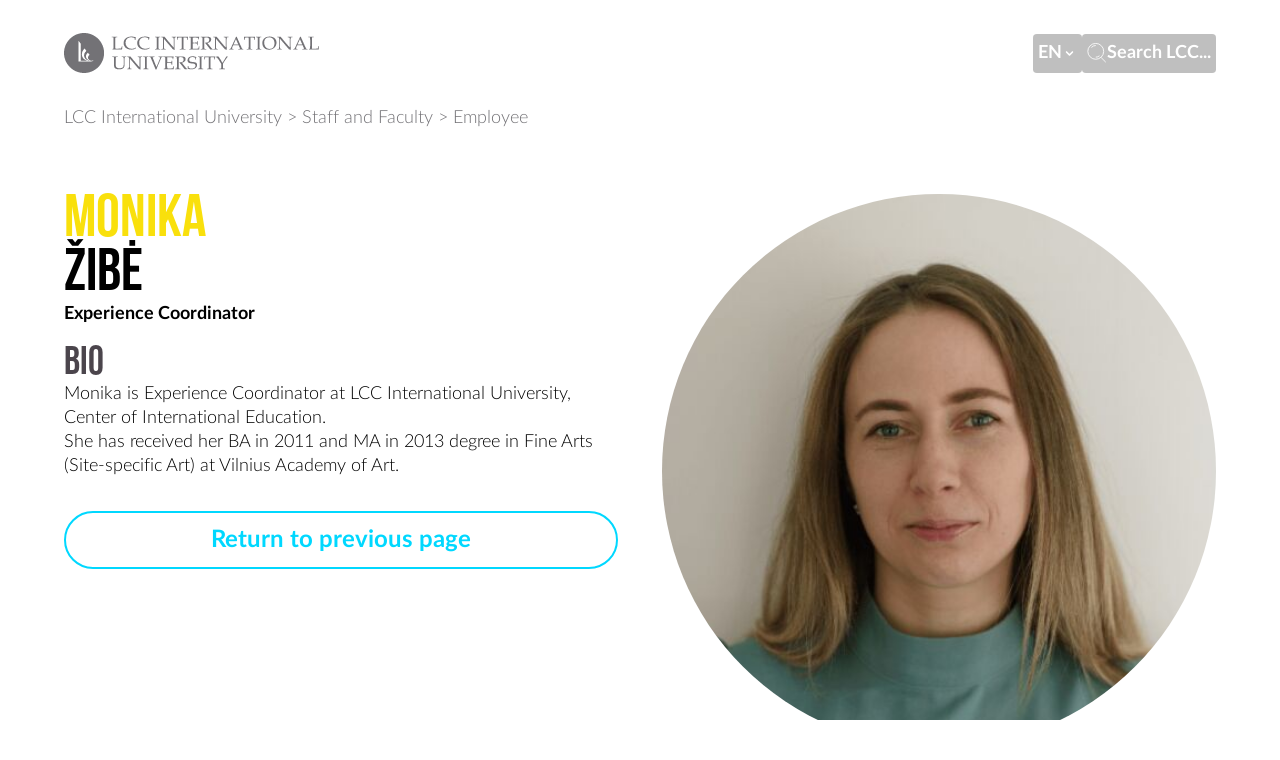

--- FILE ---
content_type: text/html; charset=UTF-8
request_url: https://lcc.lt/staff/monika-grikstaite
body_size: 16869
content:
<!DOCTYPE html>
<html lang="en">
  <head>
    <meta charset="UTF-8" />
    <meta name="viewport" content="width=device-width, initial-scale=1.0" />
    <meta http-equiv="X-UA-Compatible" content="IE=edge,chrome=1" />

    <title>Employee</title>
    <meta name="title" content="Employee" />
    <meta property="og:title" content="Employee" />
    <meta
      property="og:image"
      content="https://lcc.lt/assets/profile_photos/1643203273-_dsc7534.jpg"
    />
    <meta
      property="og:description"
      content="  "
    />
        <meta name="csrf-token" content="cEczg5gPLrHu5H7aPDo0gbiSipABVV81R648te0V" />

    <link rel="stylesheet" href="/static_assets/css/instantsearch.css" />

     <!-- Google Tag Manager --> <script>(function(w,d,s,l,i){w[l]=w[l]||[];w[l].push({'gtm.start': new Date().getTime(),event:'gtm.js'});var f=d.getElementsByTagName(s)[0], j=d.createElement(s),dl=l!='dataLayer'?'&l='+l:'';j.async=true;j.src= 'https://www.googletagmanager.com/gtm.js?id='+i+dl;f.parentNode.insertBefore(j,f); })(window,document,'script','dataLayer','GTM-PSFHZ5D');</script> <!-- End Google Tag Manager -->  <meta name="facebook-domain-verification" content="lk4six73a3ctkej6rkg0jrxxsdpdjc" />  <meta name="facebook-domain-verification" content="tuj12ejxe61teub2b1lbezruuqojpi" />  <!-- Google tag (gtag.js) -->
<script async src="https://www.googletagmanager.com/gtag/js?id=G-5QBR8YKLQT"></script>
<script>
  window.dataLayer = window.dataLayer || [];
  function gtag(){dataLayer.push(arguments);}
  gtag('js', new Date());

  gtag('config', 'G-5QBR8YKLQT');
</script>
  <!-- Google tag (gtag.js) -->
<script async src="https://www.googletagmanager.com/gtag/js?id=AW-934505257"></script>
<script>
  window.dataLayer = window.dataLayer || [];
  function gtag(){dataLayer.push(arguments);}
  gtag('js', new Date());

  gtag('config', 'AW-934505257');
</script>
 

    <link rel="stylesheet" href="/static_assets/css/tippy-theme.css" />
    <link rel="stylesheet" href="/static_assets/css/tiny-slider.css" />
    <script src="/static_assets/scripts/tiny-slider.helper.ie8.js"></script>
    

    <!-- Global Search Head -->
    <meta name="locale" content="en" />
<link
  rel="stylesheet"
  href="https://cdn.jsdelivr.net/npm/@algolia/autocomplete-theme-classic"
/>

<script
  defer
  src="https://unpkg.com/alpinejs-sticky@latest/dist/sticky.min.js"
></script>

<script
  defer
  src="https://cdn.jsdelivr.net/npm/alpinejs@3.11.1/dist/cdn.min.js"
></script>

    <!-- Theme Css -->
    <link rel="stylesheet" href="/site/themes/gust/css/app.css?id=1232347be01f93a6cce2b100e460ceb8" />
    <script
      src="https://www.google.com/recaptcha/api.js?onload=vueRecaptchaApiLoaded&render=explicit"
      async
      defer
    ></script>
    <script>
       window.ga=window.ga||function(){(ga.q=ga.q||[]).push(arguments)};ga.l=+new Date;



        ga('create', '351221452', 'auto');






        ga('send', 'pageview');

        </script>

                      <script async src='https://www.google-analytics.com/analytics.js'></script>
      

    <script>
      (function (h, o, t, j, a, r) {
        h.hj =
          h.hj ||
          function () {
            (h.hj.q = h.hj.q || []).push(arguments);
          };
        h._hjSettings = { hjid: 1545689, hjsv: 6 };
        a = o.getElementsByTagName("head")[0];
        r = o.createElement("script");
        r.async = 1;
        r.src = t + h._hjSettings.hjid + j + h._hjSettings.hjsv;
        a.appendChild(r);
      })(window, document, "https://static.hotjar.com/c/hotjar-", ".js?sv=");
    </script>
    <style>
      
    </style>
  </head>

  <body
    id="body"
    class="bg-white"
    x-data="{'isModalOpen': false, 'showPages': true, 'showArticles': true, navOpen: false}"
    x-on:keydown.escape="isModalOpen=false; window.searchSetIsOpen(false)"
    @close-nav.window="navOpen = false"
    @close-modal.window="isModalOpen = false"
    :class="isModalOpen && 'overflow-hidden w-screen h-screen'"
  >
    <!-- Global Tags -->
     <!-- Google Tag Manager (noscript) --> <noscript><iframe src="https://www.googletagmanager.com/ns.html?id=GTM-PSFHZ5D" height="0" width="0" style="display:none;visibility:hidden"></iframe></noscript> <!-- End Google Tag Manager (noscript) -->  <script type="text/javascript">
var npf_d='https://admissions.lcc.lt';
var npf_c='6266';
var npf_m='1';
var s=document.createElement("script");
s.type="text/javascript";
s.async=true;
s.src="https://track.nopaperforms.com/js/track.js";
document.body.appendChild(s);
</script>
 
    <!-- Video Frame -->
    

    <script
      src="https://code.jquery.com/jquery-2.2.4.min.js"
      integrity="sha256-BbhdlvQf/xTY9gja0Dq3HiwQF8LaCRTXxZKRutelT44="
      crossorigin="anonymous"
    ></script>
    
    <div class="mt-item container mb-h1"><div>
  <div class="flex flex-row justify-between items-center">
  <a href="/" class="h-14 md:h-[40px] flex-1 block mr-auto text-grey hover:text-grey">
    <svg
  xmlns="http://www.w3.org/2000/svg"
  fill="none"
  viewBox="0 0 389 61"
  class="h-full fill-current"
>
  <g fill="currentColor"><path
  d="M39.131 43.508H22.058V11.829l3.645 4.671.015 25.8h9.61c-9.61-2.615-10.432-13.122-3.819-18.541l2.68 3.435c-5.791 4.945-4.524 13.094 3.689 15.135l1.282.029c-6.31-2.501-7.478-8.164-2.78-12.404l2.564 3.277c-1.542 1.265-2.334 2.73-2.334 4.355 0 1.84 1.239 3.263 3.112 4.24 1.902.906 4.135.532 5.921-.661-1.325 2.429-5.388 2.343-6.512 2.343ZM30.587 0C13.687 0 0 13.669 0 30.5 0 47.345 13.687 61 30.587 61c16.886 0 30.588-13.655 30.588-30.5C61.16 13.669 47.473 0 30.587 0Zm108.145 24.333h.904c.881 0 1.404-.213 1.595-.615.166-.425.262-2.386.262-5.907V13.18c0-3.663-.072-5.671-.215-6.05-.166-.377-.618-.543-1.38-.543h-1.142v-.85c1.57.07 3.117.094 4.688.094 1.261 0 2.451-.023 3.475-.094v.85h-1.095c-.69 0-1.095.071-1.285.237-.167.141-.262.543-.286 1.181-.047.969-.071 2.717-.071 5.198v4.726c0 3.545.071 5.482.238 5.86.166.378.666.544 1.547.544h.952v.874a63.153 63.153 0 0 0-3.832-.118c-1.594 0-3.046.024-4.331.118v-.874h-.024Zm13.66-15.5v9.45c0 2.151.048 3.663.143 4.514.072.638.191 1.016.333 1.158.143.142.619.236 1.357.307l.904.07v.875a41.796 41.796 0 0 0-2.808-.118c-.571 0-1.904.024-3.974.118v-.874h1.023c.619 0 1.023-.071 1.214-.236.19-.19.309-.497.357-.993.095-.992.166-2.363.166-4.088v-6.805c0-1.276-.024-2.552-.047-3.78-.024-.52-.096-.898-.215-1.111-.119-.19-.309-.355-.571-.52-.238-.165-.595-.236-1.047-.236h-.88v-.85a48.36 48.36 0 0 0 2.76.094c.69 0 1.428-.024 2.261-.095.928 1.11 1.833 2.174 2.666 3.214s1.689 2.103 2.594 3.166l4.878 5.742c1.762 2.055 3.023 3.497 3.808 4.277v-8.767c0-3.686-.071-5.694-.214-6.025-.143-.355-.69-.567-1.642-.638l-1.071-.095v-.85c1.523.07 2.713.094 3.57.094.88 0 2.023-.023 3.427-.094v.85h-1.095c-.88 0-1.38.284-1.523.851-.071.378-.143 2.363-.143 5.978v6.167c0 1.654.072 3.64.238 5.955-1.285-.19-2.047-.33-2.237-.425a1.72 1.72 0 0 1-.595-.45 98.894 98.894 0 0 1-3.332-3.733L152.392 8.832Zm30.011-1.868a61.985 61.985 0 0 0-.143 4.325v7.797c0 2.907.071 4.49.238 4.82.143.284.69.45 1.618.45h1.071v.874c-1.69-.071-3.118-.118-4.284-.118s-2.594.023-4.236.118v-.875h1.19c.643 0 1.047-.07 1.238-.236.19-.165.309-.472.357-.945.095-1.063.142-2.434.142-4.135v-7.821c0-1.536-.023-2.954-.095-4.23h-1.452c-2.332 0-3.641.047-3.879.165-.238.095-.404.52-.476 1.23l-.214 1.819h-.904l.024-1.63c0-.662-.072-1.608-.167-2.836 5.141.07 8.139.094 9.044.094l7.877-.094a41.746 41.746 0 0 0-.309 4.466h-.881l-.143-1.796c-.071-.615-.143-.993-.238-1.11-.119-.095-.357-.19-.714-.213-1.047-.095-2.237-.119-3.57-.119h-1.094Zm13.898 8.956v3.355l.024 1.914c0 1.229.024 2.103.048 2.67 1.38.095 2.879.142 4.45.142 1.071 0 1.975-.047 2.689-.142.452-.047.952-.189 1.476-.354.238-.804.476-1.796.738-3.001h.951c-.261 1.985-.38 3.332-.38 3.993l.023.615a37.328 37.328 0 0 1-3.212.141l-2.237-.023c-2.476-.071-4.284-.118-5.45-.118-1.119 0-2.594.023-4.427.118v-.875h.452c.833 0 1.357-.07 1.571-.236.214-.165.357-.52.428-1.087.072-.567.096-1.843.096-3.804v-7.514c0-1.229-.024-2.245-.096-3.025-.071-.78-.142-1.252-.214-1.394a.654.654 0 0 0-.309-.354c-.143-.071-.548-.166-1.238-.213l-1.095-.118v-.85h1.547l1.5.023c.856.024 1.499.047 1.927.047l5.474-.07h2.594a19.99 19.99 0 0 1 2.666.118c-.357 1.063-.572 2.457-.595 4.182h-.952c0-.993-.048-1.843-.167-2.505-1.118-.402-2.499-.59-4.117-.59-1.309 0-2.666.047-4.093.165 0 .85 0 1.725-.024 2.575l-.024 2.127v2.788c.952.071 1.785.071 2.499.071 2.261 0 3.522-.07 3.831-.236.31-.142.453-.614.453-1.394v-.898h.975a64.934 64.934 0 0 0-.095 3.308c0 .85.048 1.89.095 3.048h-.975v-.827c0-.874-.167-1.418-.524-1.607-.357-.189-1.618-.307-3.784-.307-.809.024-1.642.047-2.499.142Zm22.609-.59c.928 1.299 2.094 2.787 3.475 4.489l2.737 3.402c.499.567.832.922.975.993.167.07.333.118.5.118h.357v.874a23.795 23.795 0 0 0-2.07-.118c-.524 0-1.119.024-1.714.118l-5.045-6.545a52.646 52.646 0 0 0-3.023-3.52l.143-.473c.571.047.976.07 1.238.07 1.57 0 2.832-.401 3.712-1.181.905-.78 1.357-1.843 1.357-3.143 0-1.158-.381-2.079-1.143-2.764-.761-.638-1.856-.993-3.284-.993a8.91 8.91 0 0 0-2.999.52 56.937 56.937 0 0 0-.166 4.631v6.617c0 3.237.071 5.009.238 5.363.143.355.69.52 1.571.52h1.118v.874c-1.594-.07-2.88-.118-3.927-.118-.833 0-2.308.024-4.45.118v-.874h1.071c.809 0 1.285-.165 1.452-.52.166-.33.238-2.15.238-5.41v-6.593c0-2.812-.096-4.395-.262-4.726-.167-.354-.738-.52-1.714-.52h-.785v-.874c1.785.07 3.118.118 4.046.118.619 0 1.523-.024 2.713-.07a95.02 95.02 0 0 1 2.951-.072c1.642 0 2.88.166 3.76.496.857.331 1.499.804 1.928 1.442.428.638.666 1.394.666 2.245 0 1.3-.476 2.433-1.452 3.402-.975 1.063-2.379 1.725-4.212 2.103Zm12.97-6.522v9.451c0 2.15.048 3.663.119 4.513.072.638.191 1.016.334 1.158.166.142.618.26 1.356.307l.904.071v.874a42.511 42.511 0 0 0-2.808-.118c-.571 0-1.904.024-3.998.118v-.874h1.023c.619 0 1.024-.07 1.214-.236.19-.166.309-.496.357-.992.095-.993.143-2.363.143-4.088v-6.805c0-1.277 0-2.552-.024-3.781-.024-.52-.095-.898-.214-1.11-.119-.19-.31-.355-.571-.52-.238-.166-.595-.237-1.047-.237h-.881v-.85c1.214.07 2.118.094 2.761.094.69 0 1.451-.024 2.261-.095a89.087 89.087 0 0 1 2.641 3.214c.857 1.04 1.714 2.103 2.594 3.166l4.879 5.742c1.761 2.056 3.022 3.497 3.808 4.277v-8.766c0-3.686-.072-5.695-.214-6.026-.119-.354-.667-.567-1.642-.638l-1.071-.094v-.85c1.523.07 2.713.094 3.569.094.881 0 2.023-.024 3.427-.095v.85h-1.094c-.881 0-1.381.284-1.523.851-.072.378-.119 2.363-.119 5.979v6.167c0 1.654.071 3.639.214 5.954-1.285-.189-2.047-.33-2.261-.425a1.719 1.719 0 0 1-.595-.449 81.804 81.804 0 0 1-3.308-3.733L231.88 8.809Zm34.509 9.83h-8.235l-.975 2.197c-.643 1.441-.952 2.363-.952 2.67 0 .212.071.378.19.449.119.094.405.165.904.212l1.357.166v.874a39.232 39.232 0 0 0-3.07-.118c-1.357 0-2.57.024-3.618.118v-.874l.429-.024c.666-.024 1.094-.07 1.285-.213.19-.118.404-.378.619-.826a123.041 123.041 0 0 0 2.046-4.254l3.927-8.506c1.047-2.269 1.761-3.923 2.142-4.939h.976l7.211 16.115c.476 1.11.809 1.749.976 1.985.166.213.357.378.547.473.214.118.69.165 1.404.212v.875a61.873 61.873 0 0 0-3.522-.118c-1.047 0-2.428.023-4.165.118v-.875l1.404-.07c.5-.048.809-.095.905-.166.142-.094.214-.213.214-.378s-.143-.614-.405-1.3l-1.594-3.804Zm-7.711-1.135h7.187l-3.594-8.223-3.593 8.223Zm25.917-10.539a50.178 50.178 0 0 0-.167 4.325v7.797c0 2.907.072 4.49.238 4.82.167.284.69.45 1.618.45h1.071v.874c-1.689-.071-3.117-.118-4.283-.118-1.167 0-2.594.023-4.26.118v-.875h1.19c.642 0 1.047-.07 1.213-.236.191-.165.31-.472.357-.945.095-1.063.143-2.434.143-4.135v-7.821c0-1.536-.048-2.954-.095-4.23h-1.452c-2.332 0-3.641.047-3.879.165-.238.095-.405.52-.452 1.23l-.214 1.819h-.881l.024-1.63c0-.662-.048-1.608-.167-2.836 5.117.07 8.139.094 9.044.094l7.877-.094c-.166 1.536-.285 3.024-.309 4.466h-.881l-.143-1.796c-.047-.638-.142-.993-.238-1.11-.119-.095-.333-.19-.714-.213-1.047-.095-2.237-.119-3.569-.119h-1.071Zm9.21 17.368c.88 0 1.404-.213 1.571-.615.19-.425.261-2.386.261-5.907V13.18c0-3.663-.071-5.671-.214-6.05-.166-.377-.619-.543-1.38-.543h-1.166v-.85c1.57.07 3.141.094 4.688.094 1.285 0 2.451-.023 3.475-.094v.85h-1.095c-.666 0-1.095.071-1.261.237-.167.141-.286.543-.31 1.181-.047.969-.071 2.717-.071 5.198v4.726c0 3.545.071 5.482.238 5.86.166.378.666.544 1.547.544h.952v.874a63.153 63.153 0 0 0-3.832-.118c-1.594 0-3.046.024-4.331.118v-.874h.928Zm8.734-8.885c0-3 1-5.434 3.022-7.254 2.023-1.843 4.689-2.764 8.068-2.764 3.284 0 5.855.85 7.711 2.552 1.856 1.7 2.808 3.97 2.808 6.781 0 3.048-1.071 5.577-3.236 7.632-2.166 2.032-4.903 3.072-8.187 3.072-2.071 0-3.832-.402-5.331-1.205-1.499-.803-2.665-1.985-3.522-3.52-.905-1.537-1.333-3.309-1.333-5.294Zm2.88-1.11c0 2.055.357 3.851 1.094 5.387.738 1.512 1.738 2.67 2.951 3.426 1.238.756 2.642 1.134 4.237 1.134 1.451 0 2.76-.33 3.855-.968 1.119-.638 1.975-1.607 2.594-2.907.643-1.276.952-2.859.952-4.702 0-1.937-.357-3.591-1.047-4.962-.714-1.37-1.642-2.386-2.88-3.095-1.213-.686-2.665-1.04-4.331-1.04-1.523 0-2.832.307-3.927.922-1.095.614-1.951 1.512-2.594 2.693-.595 1.205-.904 2.552-.904 4.112Zm24.108-5.53v9.452c0 2.15.024 3.663.119 4.513.071.638.19 1.016.333 1.158.143.142.619.26 1.357.307l.928.071v.874a43.188 43.188 0 0 0-2.832-.118c-.571 0-1.904.024-3.975.118v-.874h1.024c.642 0 1.023-.07 1.213-.236.191-.166.31-.496.357-.992.119-.993.167-2.363.167-4.088v-6.805c0-1.277-.024-2.552-.048-3.781-.023-.52-.095-.898-.214-1.11-.119-.19-.309-.355-.571-.52-.238-.166-.595-.237-1.047-.237h-.881v-.85c1.214.07 2.142.094 2.761.094.69 0 1.428-.024 2.237-.095a123.425 123.425 0 0 1 2.665 3.214c.833 1.04 1.69 2.103 2.571 3.166l4.879 5.742c1.761 2.056 3.046 3.497 3.807 4.277v-8.766c0-3.686-.071-5.695-.214-6.026-.143-.354-.69-.567-1.642-.638l-1.071-.094v-.85c1.523.07 2.713.094 3.546.094.904 0 2.023-.024 3.427-.095v.85h-1.095c-.88 0-1.38.284-1.523.851-.071.378-.119 2.363-.119 5.979v6.167c0 1.654.072 3.639.214 5.954-1.285-.189-2.046-.33-2.237-.425a2.046 2.046 0 0 1-.618-.449 81.205 81.205 0 0 1-3.308-3.733l-10.21-12.098Zm34.484 9.83h-8.234l-.952 2.198c-.643 1.441-.952 2.363-.952 2.67 0 .212.071.378.19.449.119.094.405.165.905.212l1.356.166v.874a39.192 39.192 0 0 0-3.07-.118c-1.38 0-2.57.024-3.593.118v-.874l.428-.024c.666-.024 1.095-.07 1.285-.213.214-.118.405-.378.619-.826.666-1.324 1.38-2.741 2.07-4.254l3.927-8.506c1.047-2.269 1.761-3.923 2.142-4.939h.976l7.211 16.115c.476 1.11.809 1.749.952 1.985.166.213.357.378.571.473.214.118.666.165 1.428.212v.875a62.723 62.723 0 0 0-3.546-.118c-1.047 0-2.451.023-4.165.118v-.875l1.404-.07c.5-.048.786-.095.881-.166.143-.094.214-.213.214-.378s-.143-.614-.428-1.3l-1.619-3.804Zm-7.71-1.134h7.187l-3.594-8.223-3.593 8.223ZM378.1 23.86c.928.047 1.833.071 2.713.071 1.785 0 3.189-.047 4.213-.118a15.98 15.98 0 0 0 2.189-.402l.857-3.213H389a85.536 85.536 0 0 0-.547 4.82c-.857.142-2.023.213-3.499.213l-6.782-.118c-.929 0-2.333.047-4.26.141v-.732c.761-.331 1.213-.662 1.356-1.016.143-.378.214-1.82.214-4.348V11.62c0-2.74-.071-4.276-.214-4.56-.143-.33-.523-.473-1.166-.473h-1.571v-.85c2.261.07 3.76.094 4.522.094.976 0 2.332-.023 4.022-.094v.85h-1.785c-.5 0-.809.142-.952.402-.143.284-.19 1.441-.19 3.474v8.719l.047 3.875-.095.803ZM128.784 10.604l-.119-2.433c-.857-.544-1.714-.946-2.642-1.206a10.764 10.764 0 0 0-2.903-.401c-2.57 0-4.617.732-6.164 2.245-1.547 1.488-2.309 3.497-2.309 6.001 0 1.772.381 3.332 1.167 4.702.785 1.371 1.904 2.458 3.355 3.261a9.24 9.24 0 0 0 4.57 1.205c1.285 0 2.522-.141 3.784-.425.928-.213 1.88-.662 2.808-1.3l.309.26c-.19.426-.381.851-.547 1.253a17.478 17.478 0 0 1-3.356 1.228 15.05 15.05 0 0 1-3.403.402c-2.332 0-4.403-.449-6.164-1.3-1.785-.85-3.141-2.055-4.093-3.591s-1.428-3.26-1.428-5.175c0-1.937.476-3.662 1.452-5.175.952-1.512 2.308-2.693 4.069-3.52 1.761-.827 3.903-1.253 6.45-1.253 1.332 0 2.903.213 4.688.638.904.213 1.642.355 2.189.45-.428.968-.666 2.362-.737 4.134h-.976Zm-20.705 0-.119-2.433a9.346 9.346 0 0 0-2.665-1.206 10.645 10.645 0 0 0-2.904-.401c-2.57 0-4.617.732-6.164 2.245-1.547 1.488-2.308 3.497-2.308 6.001 0 1.772.38 3.332 1.166 4.702.785 1.371 1.904 2.458 3.356 3.261a9.174 9.174 0 0 0 4.569 1.205c1.261 0 2.546-.141 3.784-.425.928-.213 1.856-.662 2.808-1.3l.31.26c-.215.426-.405.851-.572 1.276a15.451 15.451 0 0 1-6.759 1.607c-2.332 0-4.402-.449-6.163-1.3-1.762-.85-3.142-2.055-4.07-3.591-.952-1.536-1.428-3.26-1.428-5.175 0-1.937.476-3.662 1.428-5.175.976-1.512 2.308-2.693 4.07-3.52 1.76-.827 3.926-1.253 6.473-1.253 1.333 0 2.903.213 4.712.638a37.24 37.24 0 0 0 2.166.45c-.429.968-.667 2.362-.738 4.134h-.952ZM78.26 23.79c.927.047 1.832.07 2.712.07 1.785 0 3.19-.047 4.189-.118a15.37 15.37 0 0 0 2.19-.402l.856-3.213h.928a85.557 85.557 0 0 0-.547 4.82c-.857.142-2.023.213-3.499.213l-6.782-.118c-.928 0-2.333.047-4.26.141v-.732c.761-.33 1.213-.662 1.356-1.016.12-.378.19-1.82.19-4.348V11.55c0-2.741-.07-4.277-.19-4.56-.143-.332-.523-.473-1.166-.473H72.69v-.851c2.261.07 3.76.094 4.522.094a96.6 96.6 0 0 0 3.998-.094v.85h-1.76c-.5 0-.81.142-.953.402-.143.284-.19 1.442-.19 3.474v8.719l.023 3.875-.07.803Zm-4.666 12.83v-.85c1.952.07 3.356.094 4.237.094.928 0 2.284-.024 4.093-.095v.85h-1.047c-.904 0-1.428.166-1.618.497-.19.33-.262 1.82-.262 4.466v5.364c0 1.961.119 3.332.333 4.088.238.78.81 1.417 1.737 1.937.929.52 2.19.78 3.737.78 1.594 0 2.95-.284 4.07-.85.76-.402 1.308-1.017 1.665-1.82.357-.827.524-2.387.524-4.702v-5.151c0-2.387-.12-3.758-.333-4.088-.215-.331-.833-.52-1.833-.52h-.738v-.85c1.976.07 3.213.094 3.737.094.88 0 1.927-.024 3.213-.095v.85h-.952c-.762 0-1.238.19-1.452.592-.214.401-.31 1.748-.31 4.087v5.128c0 2.34-.118 3.922-.38 4.726-.238.827-.69 1.56-1.333 2.197-.642.662-1.5 1.182-2.57 1.56-1.071.378-2.332.567-3.76.567-1.5 0-2.809-.166-3.927-.496-1.119-.355-1.952-.756-2.523-1.276a4.054 4.054 0 0 1-1.214-1.843c-.261-.733-.38-1.962-.38-3.71l.023-2.6v-4.158c0-2.576-.071-4.017-.238-4.324-.166-.307-.666-.473-1.499-.473h-1v.024Zm26.822 2.245v9.451c0 2.15.047 3.64.119 4.49.071.661.19 1.04.333 1.181.167.142.619.26 1.357.307l.904.071v.874a41.27 41.27 0 0 0-2.808-.094c-.572 0-1.904.047-3.999.094v-.874h1.024c.618 0 1.023-.07 1.213-.236.19-.165.31-.496.358-.969.095-.992.142-2.363.142-4.088v-6.805c0-1.276-.023-2.552-.047-3.78-.024-.52-.096-.875-.215-1.087a1.534 1.534 0 0 0-.57-.52c-.239-.166-.596-.236-1.048-.236h-.88v-.851a48.37 48.37 0 0 0 2.76.094c.69 0 1.428-.023 2.237-.094a125.24 125.24 0 0 1 2.666 3.213c.833 1.04 1.69 2.103 2.594 3.167l4.879 5.741c1.737 2.056 3.022 3.498 3.807 4.301v-8.766c0-3.686-.071-5.695-.214-6.026-.143-.33-.69-.567-1.642-.661l-1.071-.095v-.85c1.523.07 2.713.094 3.57.094.881 0 2.023-.024 3.403-.095v.851h-1.094c-.881 0-1.381.284-1.524.85-.071.379-.119 2.364-.119 5.979v6.167c0 1.654.072 3.639.215 5.955-1.286-.19-2.047-.331-2.238-.426a1.974 1.974 0 0 1-.594-.425 81.795 81.795 0 0 1-3.309-3.733l-10.209-12.17Zm21.276 15.5c.88 0 1.404-.212 1.594-.614.167-.402.262-2.363.262-5.884v-4.655c0-3.639-.071-5.647-.238-6.025-.143-.378-.595-.567-1.356-.567h-1.143v-.85c1.571.07 3.118.094 4.665.094 1.285 0 2.451-.024 3.475-.095v.85h-1.095c-.69 0-1.095.072-1.285.237-.167.166-.262.544-.31 1.182-.047.968-.071 2.717-.071 5.198v4.726c0 3.544.095 5.505.238 5.86.166.354.666.543 1.547.543h.928v.874a63.47 63.47 0 0 0-3.808-.094c-1.618 0-3.046.047-4.331.094v-.874h.928Zm17.92 1.087a54.397 54.397 0 0 0-1.309-3.426l-5.092-12.24c-.738-1.772-1.143-2.74-1.286-2.906-.119-.166-.523-.236-1.237-.236h-.571v-.851a80.397 80.397 0 0 0 7.782 0v.992h-1.404c-.476 0-.809.048-.952.142a.463.463 0 0 0-.214.402c0 .118.023.236.071.401l1.856 4.703 3.832 9.428 3.76-9.003c1.261-3.048 1.88-4.844 1.88-5.364 0-.401-.262-.638-.785-.661l-.571-.048-1.238-.118v-.85c1.262.07 2.309.094 3.118.094.857 0 1.928-.024 3.213-.095v.851h-.571c-.453 0-.786.118-1 .307-.214.213-.571.922-1.119 2.174l-4.783 11.248c-.904 2.126-1.547 3.804-1.928 5.08h-1.452v-.024Zm17.683-9.499v3.356l.024 1.937c0 1.205.024 2.08.047 2.647 1.381.094 2.88.142 4.451.142 1.071 0 1.951-.048 2.689-.142a6.355 6.355 0 0 0 1.476-.355c.237-.803.475-1.795.737-3h.952c-.262 1.984-.381 3.331-.381 3.993l.024.614a37.352 37.352 0 0 1-3.213.142l-2.237-.047a198.848 198.848 0 0 0-5.45-.095c-1.118 0-2.594.047-4.426.094v-.874h.452c.833 0 1.333-.07 1.547-.236.214-.165.357-.52.428-1.087.072-.59.119-1.843.119-3.804v-7.514c0-1.229-.024-2.245-.095-3.025-.071-.78-.143-1.252-.214-1.394a.89.89 0 0 0-.31-.354c-.142-.095-.547-.166-1.237-.213l-1.095-.118v-.85h1.547l1.523.046c.833.024 1.476.048 1.928.048l5.474-.071 2.594-.024c.88 0 1.761.024 2.665.118-.357 1.087-.571 2.481-.595 4.206h-.975c0-.992-.048-1.843-.143-2.504-1.119-.402-2.499-.615-4.117-.615-1.309 0-2.666.071-4.094.166 0 .85 0 1.725-.024 2.575l-.023 2.103v2.788c.951.048 1.761.071 2.498.071 2.261 0 3.546-.07 3.832-.212.309-.142.452-.615.452-1.394v-.875h.976a64.845 64.845 0 0 0-.095 3.285c0 .874.024 1.89.095 3.072h-.976v-.804c0-.874-.166-1.418-.523-1.607-.357-.212-1.619-.307-3.761-.307-.856 0-1.689.047-2.546.118Zm22.609-.59c.928 1.3 2.07 2.788 3.451 4.49l2.736 3.402c.476.59.81.921.976 1.016.167.07.333.118.5.118h.381v.874a22.96 22.96 0 0 0-2.071-.094c-.547 0-1.118.047-1.713.094l-5.046-6.545a59.697 59.697 0 0 0-3.022-3.544l.143-.45c.547.048.952.072 1.237.072 1.571 0 2.832-.402 3.713-1.182.904-.78 1.333-1.82 1.333-3.143 0-1.181-.381-2.103-1.143-2.764-.761-.662-1.856-.993-3.284-.993-.999 0-1.999.19-2.999.544-.119 1.441-.166 3-.166 4.655v6.616c0 3.213.071 5.01.238 5.364.166.354.69.52 1.571.52h1.118v.874a88.143 88.143 0 0 0-3.927-.095c-.809 0-2.308.047-4.426.095v-.874h1.071c.809 0 1.309-.166 1.451-.52.143-.331.215-2.15.215-5.388v-6.592c0-2.836-.096-4.419-.262-4.75-.167-.33-.738-.52-1.714-.52h-.761v-.874c1.761.071 3.117.095 4.046.095.618 0 1.523-.024 2.713-.071a98.09 98.09 0 0 1 2.951-.071c1.642 0 2.903.165 3.736.496.857.331 1.499.804 1.928 1.442.452.638.666 1.394.666 2.244 0 1.3-.476 2.434-1.452 3.403-.975 1.016-2.379 1.678-4.188 2.056Zm21.895-8.672c-.262.945-.405 2.197-.429 3.757h-.975V39.36c0-.709-.096-1.182-.286-1.441-.214-.26-.714-.52-1.571-.828a8.283 8.283 0 0 0-2.665-.425c-1.523 0-2.713.378-3.594 1.11-.857.733-1.309 1.678-1.309 2.86 0 .732.167 1.347.548 1.867.357.52.833.897 1.428 1.134.618.236 1.88.449 3.831.614 1.952.19 3.284.425 3.975.709.69.307 1.237.78 1.642 1.441.404.662.618 1.442.618 2.363 0 1.843-.785 3.403-2.379 4.726-1.595 1.323-3.713 1.985-6.379 1.985-.928 0-1.832-.095-2.76-.26a21.716 21.716 0 0 1-2.808-.78c.166-1.11.238-2.505.238-4.23h.975v.686c0 .874.048 1.441.143 1.654.095.212.333.425.666.661.524.355 1.143.615 1.857.804a9.137 9.137 0 0 0 2.332.283c1.785 0 3.189-.401 4.165-1.205.976-.803 1.475-1.843 1.475-3.095 0-.733-.166-1.347-.499-1.843-.334-.496-.81-.874-1.405-1.134-.595-.26-1.713-.426-3.331-.567-2.142-.166-3.594-.402-4.356-.733a3.867 3.867 0 0 1-1.808-1.56c-.429-.708-.667-1.583-.667-2.622 0-1.772.667-3.237 1.999-4.372 1.333-1.134 3.189-1.7 5.569-1.7.952 0 1.904.094 2.856.306 1 .213 1.952.52 2.904.922Zm2.499 17.674h.904c.88 0 1.404-.212 1.594-.614.167-.402.262-2.363.262-5.884v-4.655c0-3.639-.071-5.647-.238-6.025-.143-.378-.619-.567-1.356-.567h-1.166v-.85c1.57.07 3.141.094 4.664.094 1.285 0 2.451-.024 3.475-.095v.85h-1.095c-.666 0-1.095.072-1.261.237-.167.166-.262.544-.286 1.182-.048.968-.071 2.717-.071 5.198v4.726c0 3.544.095 5.505.238 5.86.166.354.69.543 1.547.543h.928v.874a63.994 63.994 0 0 0-3.808-.094c-1.595 0-3.046.047-4.331.094v-.874Zm19.419-17.343a62.171 62.171 0 0 0-.166 4.324v7.797c0 2.907.071 4.49.238 4.797.143.284.69.449 1.618.449h1.071v.874c-1.69-.07-3.118-.094-4.284-.094s-2.594.047-4.236.094v-.874h1.19c.619 0 1.047-.071 1.238-.236.19-.166.309-.473.357-.922.095-1.087.142-2.434.142-4.135v-7.821c0-1.56-.023-2.954-.095-4.253h-1.452c-2.332 0-3.641.047-3.879.165-.238.118-.381.52-.452 1.229l-.214 1.82h-.905l.024-1.631c0-.662-.047-1.607-.166-2.836 5.116.071 8.139.095 9.043.095l7.878-.095a42.179 42.179 0 0 0-.31 4.466h-.88l-.143-1.772c-.071-.638-.143-.992-.238-1.11-.119-.119-.333-.19-.69-.213a52.78 52.78 0 0 0-3.57-.118h-1.119Zm17.992 8.577c.571-.827 1.5-2.292 2.737-4.371l3.261-5.459h2.213v.355c-1.166 1.252-2.57 3.119-4.26 5.647-1.69 2.505-2.689 4.182-3.023 5.057-.119.283-.166 1.063-.166 2.315 0 1.654.047 2.954.119 3.923.071.52.166.827.285.945.143.118.643.189 1.452.26l1.095.118v.85a92.21 92.21 0 0 0-3.879-.094l-4.57.094v-.85h1.214c.809 0 1.285-.166 1.452-.496.166-.307.238-1.749.238-4.324 0-.757-.024-1.56-.072-2.458a99.586 99.586 0 0 0-3.379-5.6c-1.023-1.583-1.904-2.74-2.618-3.45-.381-.401-.738-.661-1.023-.78-.286-.141-.762-.188-1.452-.188v-.851l2.285-.425 1.118-.213c.429.142.786.354 1.047.59.476.426 1.19 1.395 2.166 2.93.785 1.158 2.023 3.309 3.76 6.475Z"
/>
</g>
</svg>

  </a>
    <div class="flex ml-auto"><div class="flex gap-3 justify-center">
  <div
    x-data="{
            open: false,
            toggle() {
                if (this.open) {
                    return this.close()
                }

                this.$refs.button.focus()

                this.open = true
            },
            close(focusAfter) {
                if (! this.open) return

                this.open = false

                focusAfter && focusAfter.focus()
            }
        }"
    x-on:keydown.escape.prevent.stop="close($refs.button)"
    x-on:focusin.window="! $refs.panel.contains($event.target) && close()"
    x-id="['dropdown-button']"
    class="relative"
  >
    <!-- Button -->
    <button
      x-ref="button"
      x-on:click="toggle()"
      :aria-expanded="open"
      :aria-controls="$id('dropdown-button')"
      type="button"
      class="flex items-center rounded-md gap-1 uppercase text-white font-bold bg-black/25 hover:bg-black/50 hover:text-yellow px-2 py-3"
    >
      en

      <!-- Heroicon: chevron-down -->
      <svg
        xmlns="http://www.w3.org/2000/svg"
        class="h-6 w-6"
        viewBox="0 0 20 20"
        fill="currentColor"
      >
        <path
          fill-rule="evenodd"
          d="M5.293 7.293a1 1 0 011.414 0L10 10.586l3.293-3.293a1 1 0 111.414 1.414l-4 4a1 1 0 01-1.414 0l-4-4a1 1 0 010-1.414z"
          clip-rule="evenodd"
        />
      </svg>
    </button>

    <!-- Panel -->
    <div
      x-ref="panel"
      x-show="open"
      x-transition.origin.top.left
      x-on:click.outside="close($refs.button)"
      :id="$id('dropdown-button')"
      style="display: none"
      class="absolute left-0 mt-2 w-max rounded-md bg-white shadow-md"
    >
            <a
        class="font-bold flex items-center gap-2 w-full first-of-type:rounded-t-md last-of-type:rounded-b-md px-4 py-2.5 text-center hover:bg-blue-500"
        href="/staff/monika-grikstaite"
        >EN</a
      >
            <a
        class=" flex items-center gap-2 w-full first-of-type:rounded-t-md last-of-type:rounded-b-md px-4 py-2.5 text-center hover:bg-blue-500"
        href="/lt/staff/monika-grikstaite"
        >LT</a
      >
      
    </div>
  </div>
  <button
    type="button"
    class="flex items-center rounded-md gap-3 text-white font-bold bg-black/25 hover:bg-black/50 hover:text-yellow px-2"
    x-on:click="isModalOpen=true; setTimeout(() => {
        const desktopInput = document.querySelector('.aa-Input');
        if (desktopInput) {
          desktopInput.focus();
        } else {
            document.querySelector('.aa-DetachedSearchButton')?.click();
            setTimeout(() => document.querySelector('.aa-Input')?.focus(), 30);
        }
      }, 30)"
  >
    <svg
      xmlns="http://www.w3.org/2000/svg"
      fill="none"
      viewBox="0 0 23 24"
      class="w-8 h-8 shrink-0"
    >
      <circle cx="10" cy="10" r="9.5" stroke="currentColor" />
      <path
        stroke="currentColor"
        d="M10 17a6.972 6.972 0 0 0 4.5-1.638M10 3a6.98 6.98 0 0 0-5.23 2.348M16.5 17.5 22 23"
      />
    </svg>
    <span class="hidden 2xl:block whitespace-nowrap">Search LCC...</span>
  </button>
</div>
</div>
  </div>

  <p class="text-grey mt-item">
    <!--  -->
        <a class="text-grey hover:text-blue" href="/">LCC International University</a>
    &gt;
    <!--  -->
        <!--  --><!--  -->
        <a class="text-grey hover:text-blue" href="/staff">Staff and Faculty</a>
    &gt;
    <!--  -->
        <!--  --><!--  -->
        <span> Employee </span>
        <!--  -->
  </p>
</div>
</div>


<div class="container flex flex-wrap-reverse mb-block">
  <div class="w-full md:w-half mr-auto">
    <h3 class="text-yellow mb-0">Monika<br><span class="text-black">Žibė</span></h3>

    <p class="font-bold mb-2 md:mb-8">Experience Coordinator</p>

<div class="md:hidden">
  <div class="mb-8 flex justify-between">
  <p>From: Lithuania</p>
  <p>At LCC Since: 2021</p>
</div>

  <div class="flex mb-8 md:justify-end remove-last-mr">
  
  
  
</div>
</div>

<div class="mb-item">
  <h4>Bio</h4>
  <pre readonly
  disabled
  class="readonly w-full">Monika is Experience Coordinator at LCC International University, Center of International Education. 
She has received her BA in 2011 and MA in 2013 degree in Fine Arts (Site-specific Art) at Vilnius Academy of Art.
</pre>
</div>

        
        
        
        
        
        
        
        
        
        




    <div class="mt-12">
      <div class="w-full">
  <a class="btn w-full"
      href="javascript:history.back()">Return to previous page</a>
</div>

    </div>
  </div>
  <div class="w-full md:w-half mb-item">
    <img class="rounded-full w-full mb-item lazy"
     src="/static_assets/1x1_placeholder.png"
     data-src="/img/containers/main/profile_photos/1643203273-_dsc7534.jpg/2a01fe59ed96605185daf0bf9236926c.jpg" />

    <div class="hidden md:block">
        <div class="mb-8 flex justify-between">
  <p>From: Lithuania</p>
  <p>At LCC Since: 2021</p>
</div>

<div class="flex mb-8 md:justify-end remove-last-mr">
  
  
  
</div>
    </div>
  </div>
</div>
    <!-- Footer -->
    <footer class="mb-block container">
  <div class="border-grey-light border-t mb-block"></div>
    <div class="flex flex-row flex-wrap mb-item justify-between">
    <div class="w-full md:w-half mb-item">
      <h4 class="mb-h3">Contact us</h4>
      <div class=" lg:items-start justify-center">
        <div class="flex mb-4">
          <img src="/static_assets/footer/ico_footer_location.svg"
               alt="location icon"
               class="footer-icon mr-footer-icon" />
          <p>Kretingos g. 36, Klaipėda, Lithuania</p>
        </div>
        <div class="flex mb-4">
          <img src="/static_assets/footer/ico_footer_phone.svg"
               alt="phone icon"
               class="footer-icon mr-footer-icon" />
          <p>
            <a href="phone:"
               target="_blank"
               rel="noopener noreferrer"
               class="footer-icon mr-footer-icon">+370 (46) 31 07 45</a>
          </p>
        </div>
        <div class="flex mb-4">
          <img src="/static_assets/footer/ico_footer_email.svg"
               alt="email icon"
               class="footer-icon mr-footer-icon" />
          <p>
            <a href="mailto:">info@lcc.lt</a>
          </p>
        </div>
      </div>
    </div>
    <div class="w-full md:w-half">
      <h4 class="mb-h3">Follow us</h4>
      <div class="flex">
        <a href="https://www.instagram.com/lcc_international_university/"
           class="svg-btn footer-big-icon mr-8"
           rel="noopener noreferrer"
           target="_blank">
          <svg version="1.1" x="0px" y="0px" viewBox="0 0 100 100" xml:space="preserve" class="h-icon-social mr-h4 pure-svg">
<path class="svg-fill" d="M36,18.7"/>
<g>
	<path id="XMLID_185_" class="svg-fill" d="M51.1,39.7c-5.9,0-10.7,4.8-10.7,10.7c0,5.9,4.8,10.7,10.7,10.7c5.9,0,10.7-4.8,10.7-10.7
		C61.7,44.5,57,39.7,51.1,39.7z"/>
	<path id="XMLID_188_" class="svg-fill" d="M76.2,33.3c-0.1-2.8-2.1-5-3.7-6.2c-2.3-1.7-5-2.7-6.6-2.7c-3.1,0-5.7-0.2-8.3-0.2
		c-2.5,0-4.8-0.1-7.4-0.1L48.8,24l-1,0h0c-4,0-6.3,0.4-13.3,0.6c-2.6,0.1-5,1.5-6.8,3.9C25.8,31,25,33.9,25,35.2
		c-0.2,5.2-0.2,6.8-0.2,12.5c0,4.4,0,6.9,0.2,16.3c0.1,4.1,2.3,7.1,3.6,8.5c2.3,2.5,4.7,3.4,6.1,3.4c7.1,0.2,14.1,0.3,17.6,0.3
		c1.5,0,2.7,0,3.9,0c1.2,0,2.4,0,3.8,0c2,0,4.1,0,6.7-0.1c5.2-0.2,9.8-7.2,9.9-10.4c0-3.5,0-7.3,0-10.9c0-1.7,0-3.3,0-4.9
		c0-1,0-1.9,0-2.8C76.5,43.5,76.6,40.2,76.2,33.3z M51.1,67.2c-9.3,0-16.8-7.5-16.8-16.8c0-9.3,7.5-16.8,16.8-16.8
		c9.3,0,16.8,7.5,16.8,16.8C67.9,59.6,60.4,67.2,51.1,67.2z M67.9,37.1c-2.2,0-4-1.8-4-4c0-2.2,1.8-4,4-4c2.2,0,4,1.8,4,4
		C71.8,35.3,70.1,37.1,67.9,37.1z"/>
	<path id="XMLID_192_" class="svg-fill" d="M50,0C22.4,0,0,22.4,0,50c0,27.6,22.4,50,50,50s50-22.4,50-50C100,22.4,77.6,0,50,0z
		 M82.7,65.7c0,6.3-7.1,16.3-15.9,16.6c-3,0.1-5.1,0.1-6.9,0.1c-3,0-4.8-0.1-7.7-0.1c-4.6,0-11.3-0.1-17.9-0.3
		c-7.1-0.2-15.5-8.2-15.7-18c-0.2-9.5-0.2-12.1-0.2-16.4c0-5.7,0-7.4,0.2-12.8S23.8,19,34,18.6c7.2-0.3,9.8-0.3,13.3-0.3
		c0.9,0,1.8,0,2.8,0c5.4,0,9.8,0.1,15.7,0.1c6,0,16.1,5.5,16.5,14.7c0.4,8.8,0.3,12.1,0.3,16.9S82.7,60.5,82.7,65.7z"/>
</g>
</svg>

        </a>

        
          <a href="https://www.facebook.com/LCC.International.University/"
             class="svg-btn footer-big-icon mr-8"
             rel="noopener noreferrer"
             target="_blank">
            <svg version="1.1" x="0px" y="0px" viewBox="0 0 100 100" xml:space="preserve" class="h-icon-social mr-h4 pure-svg">
	<path class="svg-fill" d="M50.1,0C22.5,0,0,22.4,0,50c0,27.4,22.1,49.6,49.1,50V65h-12V52h12l0.1-13.8
	c-0.1-9.5,7.8-14.8,15.7-14.9c4.2,0,12.2-0.1,12.2-0.1V36c0,0-3.5,0-7.8,0c-4.8,0-5.9,1.8-5.9,7.8c0,3.9,0,8.1,0,8.1l13.1,0
	l-1.8,13.3l-11.3,0l0.1,32.8c21.1-5.9,36.5-25.2,36.5-48.1C100.1,22.4,77.7,0,50.1,0z"/>
</svg>
          </a>
          
            <a href="https://www.linkedin.com/school/lcc-international-university-lithuania/"
               class="svg-btn footer-big-icon mr-8"
               rel="noopener noreferrer"
               target="_blank">
              <svg version="1.1" x="0px" y="0px" viewBox="0 0 100 100" xml:space="preserve" class="h-icon-social mr-h4 pure-svg">
<path class="svg-fill" d="M50,0C22.4,0,0,22.4,0,50c0,27.6,22.4,50,50,50s50-22.4,50-50C100,22.4,77.6,0,50,0z M36,77H24
	V37h12V77z M30,33.5c-3.5,0-6.3-2.8-6.3-6.3S26.5,21,30,21s6.3,2.8,6.3,6.3S33.5,33.5,30,33.5z M77.1,77H65c0,0,0-19.3,0-23.4
	c0-4.2-3.4-6.1-6.4-5.9c-2.9,0.2-4.9,3-4.9,5.4c0,2.4-0.1,21.9-0.1,23.9H42V37h11v3.2c0,0,1.6-1.2,2.7-1.9c1.4-0.8,2.5-1.6,4.8-1.9
	c2.2-0.3,5.1-0.4,6.8,0c2.3,0.5,5.4,1.9,6.9,4c1.6,2.3,2.8,5.4,2.9,9.2C77.1,52.7,77.1,77,77.1,77z"/>
</svg>

            </a>
            
              <a href="https://www.youtube.com/user/LCCInternationalUniv"
                 class="svg-btn footer-big-icon"
                 rel="noopener noreferrer"
                 target="_blank">
                <svg version="1.1" x="0px" y="0px" viewBox="0 0 100 100" xml:space="preserve" class="h-icon-social mr-h4 pure-svg">
	<g>
		<path class="svg-fill" d="M50,0C22.4,0,0,22.4,0,50c0,27.6,22.4,50,50,50s50-22.4,50-50C100,22.4,77.6,0,50,0z
		 M81.8,63.1c-0.4,3.6-4.8,7-8.4,7.6S58,71.9,50,71.9s-15.8,0-21.3-0.3s-8.6-6.5-8.9-11.5c-0.3-5-0.5-7.3-0.3-11
		c0.2-5.6,0.1-9.6,0.7-12.1c0.6-2.5,3.2-6.6,6.4-7c3.2-0.4,12.3-1.1,23.6-1.1c11.3,0,19.3,0,24,0.9c4.7,0.8,6.9,4.5,7.3,7.7
		c0.4,3.1,0.6,6.6,0.6,11.1C82.1,53.1,82.2,59.5,81.8,63.1z"/>
		<polygon class="svg-fill" points="45,59.5 60,50.8 45,41.9 	"/>
	</g>
</svg>

              </a>
      </div>
    </div>
  </div>
  
  <p class="text-center mb-item">
            <a href="/company-information">Company Information</a>
     ·                <a href="/disability-support">Disability Support</a>
     ·                <a href="/employer-engagement">Employer Engagement</a>
     ·                <a href="/venue-rental">Guest Accommodation and Venue Rental</a>
     ·                <a href="/housing">On-campus Housing</a>
            
  </p>
  <p class="text-center mb-item">
      <!-- Removed Newsletter Management from Footer 2020-01-22
      <a href="newsletter-management">Manage Newsletters</a> --> ·
                  <a href="/cookies">Cookies</a>
       ·                        <a href="/data-protection">Data Protection</a>
                  
  </p>
    <div class="flex items-baseline justify-center flex-wrap">
      <p class="md:mr-auto">
        All rights reserved LCC International University <script>document.write(new Date().getFullYear());</script> ©
      </p>
    </div>
</footer>

<link rel="stylesheet" type="text/css" href="//wpcc.io/lib/1.0.2/cookieconsent.min.css"/><script src="//wpcc.io/lib/1.0.2/cookieconsent.min.js"></script><script>window.addEventListener("load", function(){window.wpcc.init({"border":"thin","corners":"small","colors":{"popup":{"background":"#fff","text":"#4b454c","border":"#00d8ff"},"button":{"background":"#00d8ff","text":"#fff", "border-radius": "50px"}},"position":"bottom","content":{"button":"I agree","message":"We use cookies to help give you the best experience on our website. By continuing without changing your cookie settings, we assume you agree to this. Click here to","href":"https://www.lcc.lt/cookies"}})});</script>


    <script src="/static_assets/yall-2.2.0.min.js"></script>
    <script>
      document.addEventListener("DOMContentLoaded", yall);
    </script>

    <script>
      "use strict";

      function scrollTo(element, to, duration) {
        if (duration <= 0) return;
        var difference = to - element.scrollTop;
        var perTick = (difference / duration) * 10;

        setTimeout(function () {
          if (element !== 0) {
            element.scrollTop = element.scrollTop + perTick;
            if (element.scrollTop === to) return;
            scrollTo(element, to, duration - 10);
          }
        }, 10);
      }

      document.querySelectorAll('a[href^="#"]').forEach(function (anchor) {
        anchor.addEventListener("click", function (e) {
          e.preventDefault();
          var item = document.querySelector(this.getAttribute("href"));

          var offset = item.offsetTop - 120;
          scrollTo(document.body, offset, 300);
          scrollTo(document.documentElement, offset, 300);
        });
      });
    </script>

    <!-- BLOCKS THAT HAVE MODALS & TOOLTIPS -->
    <!-- IE CLASSLIST FIX (REQ. FOR TOOLTIPS) -->
    <script src="/static_assets/scripts/classList.js"></script>
    <script src="/static_assets/scripts/popper.js"></script>
    <script src="/static_assets/scripts/tippy.js"></script>
    <script src="/static_assets/scripts/tiny-slider.js"></script>
    <script src="/static_assets/scripts/micromodal.js"></script>
    <script src="/static_assets/scripts/body-scroll-lock.js"></script>
    <script src="/static_assets/scripts/body-scroll-lock.js"></script>

    <!--  -->
    
    <!--  -->
    

    <!-- SPECIAL BLOCKS -->
    
    <!--  -->
    
    <!--  -->
    
    <!--  -->
    

    <!-- PLUGINS -->
    

    <!-- BLOCKS THAT NEED A BIT OF THAT JS LOVE -->
    
    <!--  -->
    
    <!--  -->
    
    <!--  -->
    
    <!-- Footer -->
    
    <!-- Global: Scripts -->
     <script type="text/javascript">
_linkedin_partner_id = "3111113";
window._linkedin_data_partner_ids = window._linkedin_data_partner_ids || [];
window._linkedin_data_partner_ids.push(_linkedin_partner_id);
</script><script type="text/javascript">
(function(){var s = document.getElementsByTagName("script")[0];
var b = document.createElement("script");
b.type = "text/javascript";b.async = true;
b.src = "https://snap.licdn.com/li.lms-analytics/insight.min.js";
s.parentNode.insertBefore(b, s);})();
</script>
<noscript>
<img height="1" width="1" style="display:none;" alt="" src="https://px.ads.linkedin.com/collect/?pid=3111113&fmt=gif" />
</noscript>
 
    <!-- Global Search Modal -->
    <div x-cloak role="dialog" x-show="isModalOpen">
  <div
    class="search-input fixed inset-0 bg-black/25 overflow-hidden z-10 overscroll-none p-8"
  >
    <div
      class="absolute inset-0 w-full h-full z-0"
      x-on:click="isModalOpen = false"
    ></div>
    <div class="w-full max-w-[1180px] mx-auto md:mt-40 z-10">
      <div class="hidden md:flex justify-between items-center text-white mb-2">
        <p class="text-3xl font-bebas">Search LCC</p>
        <div class="gap-4 flex items-center">
          <p class="text-lg">Press ESC key to exit</p>
          <svg
            width="22"
            height="22"
            viewBox="0 0 22 22"
            fill="none"
            xmlns="http://www.w3.org/2000/svg"
          >
            <circle cx="11" cy="11" r="10.5" stroke="white" />
            <path
              fill-rule="evenodd"
              clip-rule="evenodd"
              d="M10.949 10.2564L16.25 5L17 5.74368L11.699 11.0001L16.9998 16.2563L16.2499 17L10.949 11.7438L5.75015 16.8988L5.00016 16.1551L10.199 11.0001L5 5.84486L5.74999 5.10118L10.949 10.2564Z"
              fill="white"
            />
          </svg>
        </div>
      </div>
      <div id="autocomplete"></div>
    </div>
  </div>
</div>

<script src="/site/themes/gust/js/globalSearch.js?id=8cd41a40b77623f6364db75a388008e7"></script>

  </body>
</html>


--- FILE ---
content_type: image/svg+xml
request_url: https://lcc.lt/static_assets/footer/ico_footer_location.svg
body_size: 813
content:
<?xml version="1.0" encoding="utf-8"?>
<!-- Generator: Adobe Illustrator 19.0.0, SVG Export Plug-In . SVG Version: 6.00 Build 0)  -->
<svg version="1.1" id="Layer_1" xmlns="http://www.w3.org/2000/svg" xmlns:xlink="http://www.w3.org/1999/xlink" x="0px" y="0px"
	 viewBox="0 0 24 24" style="enable-background:new 0 0 24 24;" xml:space="preserve">
<style type="text/css">
	.st0{fill:#4B454C;}
</style>
<g id="XMLID_256_">
	<path id="XMLID_17_" class="st0" d="M12.1,1c2.6,0,7.1,1.5,7.1,7.1c0,4.6-5.5,11.8-7.5,14.3c-1.9-2.4-6.9-9-6.9-14.3
		C4.8,1.2,11.3,1,12.1,1 M12.1,0c-3.4,0-8.3,1.9-8.3,8c0,7,7.9,15.9,7.9,15.9s8.5-9.7,8.5-15.8C20.2,2.1,15.4,0,12.1,0L12.1,0z"/>
</g>
<g id="XMLID_258_">
	<path id="XMLID_14_" class="st0" d="M12,5.4c1.7,0,3.1,1.4,3.1,3.1s-1.4,3.1-3.1,3.1s-3.1-1.4-3.1-3.1S10.3,5.4,12,5.4 M12,4.4
		c-2.3,0-4.1,1.8-4.1,4.1s1.8,4.1,4.1,4.1s4.1-1.8,4.1-4.1S14.3,4.4,12,4.4L12,4.4z"/>
</g>
</svg>
